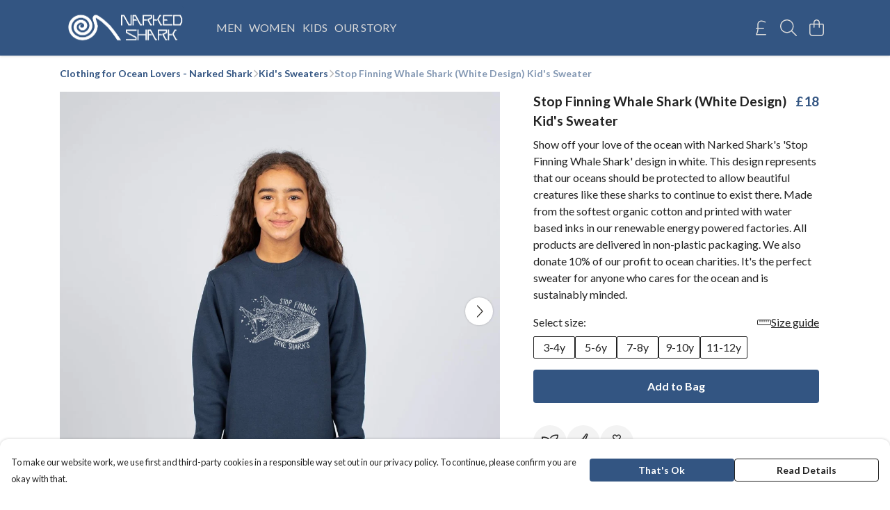

--- FILE ---
content_type: text/html
request_url: https://narkedshark.co.uk/product/stop-finning-whale-shark-white-design-kid-s-sweater/
body_size: 3184
content:
<!DOCTYPE html>
<html lang="en">
  <head>
    <meta charset="UTF-8">
    <meta name="viewport" content="width=device-width, initial-scale=1.0">
    <link id="apple-touch-icon" rel="apple-touch-icon" href="#">
    <script type="module" crossorigin="" src="/assets/index.a17a56ef.js"></script>
    <link rel="modulepreload" crossorigin="" href="/assets/vue.bccf2447.js">
    <link rel="modulepreload" crossorigin="" href="/assets/sentry.13e8e62e.js">
    <link rel="stylesheet" href="/assets/index.dca9b00c.css">
  <link rel="manifest" href="/manifest.webmanifest"><title>Stop Finning Whale Shark (White Design) Kid's Sweater</title><link crossorigin="" href="https://fonts.gstatic.com" rel="preconnect"><link href="https://images.teemill.com" rel="preconnect"><link as="fetch" href="https://narkedshark.co.uk/omnis/v3/frontend/114661/getStoreCoreData/json/" rel="preload"><link as="fetch" href="/omnis/v3/division/114661/products/stop-finning-whale-shark-white-design-kid-s-sweater/" rel="preload"><link as="fetch" href="/omnis/v3/division/114661/products/stop-finning-whale-shark-white-design-kid-s-sweater/stock/" rel="preload"><link fetchpriority="high" as="image" imagesizes="(max-width: 768px) 100vw, 1080px" imagesrcset="https://images.podos.io/d1i5fqsjnjrafwr8yzlpljueeoxfqgfeszu2zh0lmi245ngq.png.webp?w=640&h=640&v=2 640w, https://images.podos.io/d1i5fqsjnjrafwr8yzlpljueeoxfqgfeszu2zh0lmi245ngq.png.webp?w=1080&h=1080&v=2 1080w" href="https://images.podos.io/d1i5fqsjnjrafwr8yzlpljueeoxfqgfeszu2zh0lmi245ngq.png.webp?w=1080&h=1080&v=2" rel="preload"><link data-vue-meta="1" href="https://narkedshark.co.uk/product/stop-finning-whale-shark-white-design-kid-s-sweater/" rel="canonical"><link rel="modulepreload" crossorigin="" href="/assets/ProductPage.011ea2e7.js"><link rel="preload" as="style" href="/assets/ProductPage.d578e97d.css"><link rel="modulepreload" crossorigin="" href="/assets/index.d5faf19e.js"><link rel="modulepreload" crossorigin="" href="/assets/AddToCartPopup.33081ac7.js"><link rel="modulepreload" crossorigin="" href="/assets/faCheck.1c3629eb.js"><link rel="modulepreload" crossorigin="" href="/assets/ProductReviewPopup.vue_vue_type_script_setup_true_lang.2179c085.js"><link rel="modulepreload" crossorigin="" href="/assets/index.23ac3528.js"><link rel="modulepreload" crossorigin="" href="/assets/faImages.75767661.js"><link rel="modulepreload" crossorigin="" href="/assets/SizeChartPopup.6fa90aba.js"><link rel="preload" as="style" href="/assets/SizeChartPopup.92291e53.css"><link rel="modulepreload" crossorigin="" href="/assets/startCase.86a80649.js"><link rel="modulepreload" crossorigin="" href="/assets/faThumbsUp.22655c13.js"><link rel="modulepreload" crossorigin="" href="/assets/faTruckFast.b83a6816.js"><link rel="modulepreload" crossorigin="" href="/assets/faTruckFast.0ecd7896.js"><link rel="modulepreload" crossorigin="" href="/assets/faClock.cdaa5e19.js"><link rel="modulepreload" crossorigin="" href="/assets/faRulerHorizontal.50d6e2dc.js"><link rel="modulepreload" crossorigin="" href="/assets/faPaintbrush.523bcc6b.js"><link rel="modulepreload" crossorigin="" href="/assets/ProductStock.78d4d260.js"><link rel="preload" as="style" href="/assets/ProductStock.e62963f7.css"><link rel="modulepreload" crossorigin="" href="/assets/faInfoCircle.d40247bf.js"><link rel="modulepreload" crossorigin="" href="/assets/EcoIcons.aab27e2e.js"><link rel="modulepreload" crossorigin="" href="/assets/faSync.23ef876f.js"><link rel="modulepreload" crossorigin="" href="/assets/faComment.b621b7c5.js"><link rel="modulepreload" crossorigin="" href="/assets/faChevronUp.550d1d42.js"><link rel="modulepreload" crossorigin="" href="/assets/ProductImageCarousel.99eba20b.js"><link rel="preload" as="style" href="/assets/ProductImageCarousel.04a3cc9e.css"><link rel="modulepreload" crossorigin="" href="/assets/faMicrochipAi.c0f9eac9.js"><link rel="modulepreload" crossorigin="" href="/assets/store.cf92bc34.js"><link rel="modulepreload" crossorigin="" href="/assets/logger.bb58204e.js"><link rel="modulepreload" crossorigin="" href="/assets/productProvider.e7211b52.js"><link rel="modulepreload" crossorigin="" href="/assets/confirm-leave-mixin.9bb137c4.js"><script>window.division_key = '114661';</script><meta data-vue-meta="1" vmid="author" content="Stop Finning Whale Shark (White Design) Kid's Sweater" name="author"><meta data-vue-meta="1" vmid="url" content="https://narkedshark.co.uk/product/stop-finning-whale-shark-white-design-kid-s-sweater/" name="url"><meta data-vue-meta="1" vmid="description" content="Show off your love of the ocean with Narked Shark's 'Stop Finning Whale Shark' design in white. This design represents that our oceans should be prote..." name="description"><meta data-vue-meta="1" vmid="og:type" content="website" property="og:type"><meta data-vue-meta="1" vmid="og:url" content="https://narkedshark.co.uk/product/stop-finning-whale-shark-white-design-kid-s-sweater/" property="og:url"><meta data-vue-meta="1" vmid="og:title" content="Stop Finning Whale Shark (White Design) Kid's Sweater" property="og:title"><meta data-vue-meta="1" vmid="og:description" content="Show off your love of the ocean with Narked Shark's 'Stop Finning Whale Shark' design in white. This design represents that our oceans should be prote..." property="og:description"><meta data-vue-meta="1" vmid="og:image" content="https://images.podos.io/d1i5fqsjnjrafwr8yzlpljueeoxfqgfeszu2zh0lmi245ngq.png" property="og:image"><meta vmid="og:site_name" content="Narked Shark_2" property="og:site_name"><meta data-vue-meta="1" vmid="twitter:card" content="photo" property="twitter:card"><meta data-vue-meta="1" vmid="twitter:description" content="Show off your love of the ocean with Narked Shark's 'Stop Finning Whale Shark' design in white. This design represents that our oceans should be prote..." property="twitter:description"><meta data-vue-meta="1" vmid="twitter:title" content="Stop Finning Whale Shark (White Design) Kid's Sweater" property="twitter:title"><meta data-vue-meta="1" vmid="twitter:image" content="https://images.podos.io/d1i5fqsjnjrafwr8yzlpljueeoxfqgfeszu2zh0lmi245ngq.png" property="twitter:image"><meta vmid="apple-mobile-web-app-capable" content="yes" property="apple-mobile-web-app-capable"><meta vmid="apple-mobile-web-app-status-bar-style" content="black" property="apple-mobile-web-app-status-bar-style"><meta vmid="apple-mobile-web-app-title" content="Narked Shark_2" property="apple-mobile-web-app-title"><meta content="ggs3l5izcfn8awosyblq9i4x4445z8" name="facebook-domain-verification"><meta content="qlcrjw-AiZzLoup0qgWEPzDFT4JllGz-UnRgg7X4PL4" name="google-site-verification"><style>@font-face {
  font-family: "Lato Fallback: Arial";
  src: local('Arial');
  ascent-override: 101.3181%;
  descent-override: 21.865%;
  size-adjust: 97.4159%;
}
@font-face {
  font-family: "Lato Fallback: Roboto";
  src: local('Roboto');
  ascent-override: 101.4302%;
  descent-override: 21.8892%;
  size-adjust: 97.3083%;
}</style></head>

  <body>
    <div id="app"></div>
    
  <noscript><iframe src="https://www.googletagmanager.com/ns.html?id=GTM-MH6RJHM" height="0" width="0" style="display:none;visibility:hidden"></iframe></noscript><noscript>This site relies on JavaScript to do awesome things, please enable it in your browser</noscript></body>
  <script>
    (() => {
      /**
       * Disable the default browser prompt for PWA installation
       * @see https://developer.mozilla.org/en-US/docs/Web/API/BeforeInstallPromptEvent
       */
      window.addEventListener('beforeinstallprompt', event => {
        event.preventDefault();
      });

      var activeWorker = navigator.serviceWorker?.controller;
      var appVersion = window.localStorage.getItem('appVersion');
      var validVersion = 'v1';

      if (!activeWorker) {
        window.localStorage.setItem('appVersion', validVersion);

        return;
      }

      if (!appVersion || appVersion !== validVersion) {
        window.localStorage.setItem('appVersion', validVersion);

        if (navigator.serviceWorker) {
          navigator.serviceWorker
            .getRegistrations()
            .then(function (registrations) {
              var promises = [];

              registrations.forEach(registration => {
                promises.push(registration.unregister());
              });

              if (window.caches) {
                caches.keys().then(cachedFiles => {
                  cachedFiles.forEach(cache => {
                    promises.push(caches.delete(cache));
                  });
                });
              }

              Promise.all(promises).then(function () {
                console.log('Reload Window: Index');
                window.location.reload();
              });
            });
        }
      }
    })();
  </script>
</html>


--- FILE ---
content_type: text/javascript
request_url: https://narkedshark.co.uk/assets/faTruckFast.0ecd7896.js
body_size: 709
content:
import"./index.a17a56ef.js";var i={},f;function v(){return f||(f=1,function(a){Object.defineProperty(a,"__esModule",{value:!0});var r="fal",H="truck-fast",e=640,n=512,C=["shipping-fast"],u="f48b",t="M96 64V96H240C248.8 96 256 103.2 256 112C256 120.8 248.8 128 240 128H16C7.164 128 0 120.8 0 112C0 103.2 7.164 96 16 96H64V64C64 28.65 92.65 0 128 0H352C387.3 0 416 28.65 416 64V96H481.3C495.3 96 508.6 102.1 517.7 112.8L596.4 204.6C603.9 213.3 608 224.4 608 235.8V384H624C632.8 384 640 391.2 640 400C640 408.8 632.8 416 624 416H576C576 469 533 512 480 512C426.1 512 384 469 384 416H255.1C255.1 469 213 512 159.1 512C106.1 512 63.1 469 63.1 416V288H95.1V344.4C112.1 329.2 135.4 320 159.1 320C201.8 320 237.4 346.7 250.5 384H384V64C384 46.33 369.7 32 352 32H127.1C110.3 32 95.1 46.33 95.1 64H96zM493.4 133.6C490.4 130 485.1 128 481.3 128H416V224H570.9L493.4 133.6zM416 256V344.4C432.1 329.2 455.4 320 480 320C521.8 320 557.4 346.7 570.5 384H576V256H416zM160 352C124.7 352 96 380.7 96 416C96 451.3 124.7 480 160 480C195.3 480 224 451.3 224 416C224 380.7 195.3 352 160 352zM480 480C515.3 480 544 451.3 544 416C544 380.7 515.3 352 480 352C444.7 352 416 380.7 416 416C416 451.3 444.7 480 480 480zM272 160C280.8 160 288 167.2 288 176C288 184.8 280.8 192 272 192H48C39.16 192 32 184.8 32 176C32 167.2 39.16 160 48 160H272zM240 224C248.8 224 256 231.2 256 240C256 248.8 248.8 256 240 256H16C7.164 256 0 248.8 0 240C0 231.2 7.164 224 16 224H240z";a.definition={prefix:r,iconName:H,icon:[e,n,C,u,t]},a.faTruckFast=a.definition,a.prefix=r,a.iconName=H,a.width=e,a.height=n,a.ligatures=C,a.unicode=u,a.svgPathData=t,a.aliases=C}(i)),i}export{v as r};
//# sourceMappingURL=faTruckFast.0ecd7896.js.map
